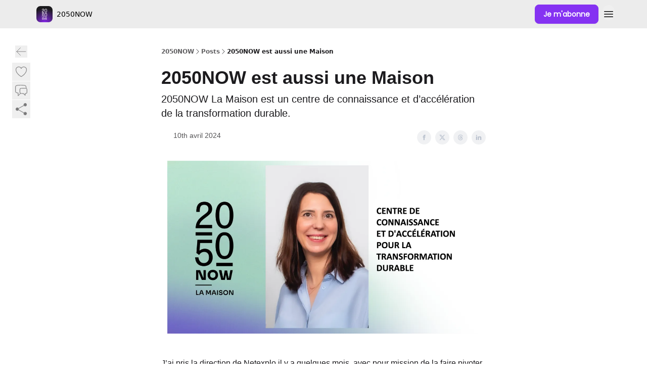

--- FILE ---
content_type: application/javascript; charset=UTF-8
request_url: https://www.2050now.com/assets/components-C5no-WII.js
body_size: 19102
content:

!function(){try{var e="undefined"!=typeof window?window:"undefined"!=typeof global?global:"undefined"!=typeof globalThis?globalThis:"undefined"!=typeof self?self:{},n=(new e.Error).stack;n&&(e._sentryDebugIds=e._sentryDebugIds||{},e._sentryDebugIds[n]="04661758-d5d6-5954-9048-f058f1bf0625")}catch(e){}}();
import{f as Pt,g as Ct,r as s,l as Dt,D as Se,h as te,R as kt,$ as Xe,i as At,j as We,k as I,I as Nt,a as $,u as Ge,N as J,m as Ft,s as j,n as Re,o as re,p as Ze,c as It,q as pe,t as Ne,v as jt,w as $t,A as Ut,x as Mt,y as Qe,z as Ht,B as qe,E as Q,C as zt,F as et,G as Bt,H as Jt,J as Yt,K as Vt,L as Kt}from"./index-BBzaG9bH.js";function Xt(e,r){for(var t=0;t<r.length;t++){const n=r[t];if(typeof n!="string"&&!Array.isArray(n)){for(const a in n)if(a!=="default"&&!(a in e)){const l=Object.getOwnPropertyDescriptor(n,a);l&&Object.defineProperty(e,a,l.get?l:{enumerable:!0,get:()=>n[a]})}}}return Object.freeze(Object.defineProperty(e,Symbol.toStringTag,{value:"Module"}))}var ce={exports:{}},C={};/**
 * @license React
 * react-dom.production.js
 *
 * Copyright (c) Meta Platforms, Inc. and affiliates.
 *
 * This source code is licensed under the MIT license found in the
 * LICENSE file in the root directory of this source tree.
 */var Fe;function Wt(){if(Fe)return C;Fe=1;var e=Pt();function r(o){var i="https://react.dev/errors/"+o;if(1<arguments.length){i+="?args[]="+encodeURIComponent(arguments[1]);for(var f=2;f<arguments.length;f++)i+="&args[]="+encodeURIComponent(arguments[f])}return"Minified React error #"+o+"; visit "+i+" for the full message or use the non-minified dev environment for full errors and additional helpful warnings."}function t(){}var n={d:{f:t,r:function(){throw Error(r(522))},D:t,C:t,L:t,m:t,X:t,S:t,M:t},p:0,findDOMNode:null},a=Symbol.for("react.portal");function l(o,i,f){var d=3<arguments.length&&arguments[3]!==void 0?arguments[3]:null;return{$$typeof:a,key:d==null?null:""+d,children:o,containerInfo:i,implementation:f}}var c=e.__CLIENT_INTERNALS_DO_NOT_USE_OR_WARN_USERS_THEY_CANNOT_UPGRADE;function u(o,i){if(o==="font")return"";if(typeof i=="string")return i==="use-credentials"?i:""}return C.__DOM_INTERNALS_DO_NOT_USE_OR_WARN_USERS_THEY_CANNOT_UPGRADE=n,C.createPortal=function(o,i){var f=2<arguments.length&&arguments[2]!==void 0?arguments[2]:null;if(!i||i.nodeType!==1&&i.nodeType!==9&&i.nodeType!==11)throw Error(r(299));return l(o,i,null,f)},C.flushSync=function(o){var i=c.T,f=n.p;try{if(c.T=null,n.p=2,o)return o()}finally{c.T=i,n.p=f,n.d.f()}},C.preconnect=function(o,i){typeof o=="string"&&(i?(i=i.crossOrigin,i=typeof i=="string"?i==="use-credentials"?i:"":void 0):i=null,n.d.C(o,i))},C.prefetchDNS=function(o){typeof o=="string"&&n.d.D(o)},C.preinit=function(o,i){if(typeof o=="string"&&i&&typeof i.as=="string"){var f=i.as,d=u(f,i.crossOrigin),h=typeof i.integrity=="string"?i.integrity:void 0,y=typeof i.fetchPriority=="string"?i.fetchPriority:void 0;f==="style"?n.d.S(o,typeof i.precedence=="string"?i.precedence:void 0,{crossOrigin:d,integrity:h,fetchPriority:y}):f==="script"&&n.d.X(o,{crossOrigin:d,integrity:h,fetchPriority:y,nonce:typeof i.nonce=="string"?i.nonce:void 0})}},C.preinitModule=function(o,i){if(typeof o=="string")if(typeof i=="object"&&i!==null){if(i.as==null||i.as==="script"){var f=u(i.as,i.crossOrigin);n.d.M(o,{crossOrigin:f,integrity:typeof i.integrity=="string"?i.integrity:void 0,nonce:typeof i.nonce=="string"?i.nonce:void 0})}}else i==null&&n.d.M(o)},C.preload=function(o,i){if(typeof o=="string"&&typeof i=="object"&&i!==null&&typeof i.as=="string"){var f=i.as,d=u(f,i.crossOrigin);n.d.L(o,f,{crossOrigin:d,integrity:typeof i.integrity=="string"?i.integrity:void 0,nonce:typeof i.nonce=="string"?i.nonce:void 0,type:typeof i.type=="string"?i.type:void 0,fetchPriority:typeof i.fetchPriority=="string"?i.fetchPriority:void 0,referrerPolicy:typeof i.referrerPolicy=="string"?i.referrerPolicy:void 0,imageSrcSet:typeof i.imageSrcSet=="string"?i.imageSrcSet:void 0,imageSizes:typeof i.imageSizes=="string"?i.imageSizes:void 0,media:typeof i.media=="string"?i.media:void 0})}},C.preloadModule=function(o,i){if(typeof o=="string")if(i){var f=u(i.as,i.crossOrigin);n.d.m(o,{as:typeof i.as=="string"&&i.as!=="script"?i.as:void 0,crossOrigin:f,integrity:typeof i.integrity=="string"?i.integrity:void 0})}else n.d.m(o)},C.requestFormReset=function(o){n.d.r(o)},C.unstable_batchedUpdates=function(o,i){return o(i)},C.useFormState=function(o,i,f){return c.H.useFormState(o,i,f)},C.useFormStatus=function(){return c.H.useHostTransitionStatus()},C.version="19.2.0",C}var Ie;function Gt(){if(Ie)return ce.exports;Ie=1;function e(){if(!(typeof __REACT_DEVTOOLS_GLOBAL_HOOK__>"u"||typeof __REACT_DEVTOOLS_GLOBAL_HOOK__.checkDCE!="function"))try{__REACT_DEVTOOLS_GLOBAL_HOOK__.checkDCE(e)}catch(r){console.error(r)}}return e(),ce.exports=Wt(),ce.exports}var tt=Gt();const Zt=Ct(tt),Qt=Xt({__proto__:null,default:Zt},[tt]);/**
 * React Router DOM v6.30.3
 *
 * Copyright (c) Remix Software Inc.
 *
 * This source code is licensed under the MIT license found in the
 * LICENSE.md file in the root directory of this source tree.
 *
 * @license MIT
 */function A(){return A=Object.assign?Object.assign.bind():function(e){for(var r=1;r<arguments.length;r++){var t=arguments[r];for(var n in t)Object.prototype.hasOwnProperty.call(t,n)&&(e[n]=t[n])}return e},A.apply(this,arguments)}function xe(e,r){if(e==null)return{};var t={},n=Object.keys(e),a,l;for(l=0;l<n.length;l++)a=n[l],!(r.indexOf(a)>=0)&&(t[a]=e[a]);return t}const W="get",de="application/x-www-form-urlencoded";function ne(e){return e!=null&&typeof e.tagName=="string"}function qt(e){return ne(e)&&e.tagName.toLowerCase()==="button"}function er(e){return ne(e)&&e.tagName.toLowerCase()==="form"}function tr(e){return ne(e)&&e.tagName.toLowerCase()==="input"}function rr(e){return!!(e.metaKey||e.altKey||e.ctrlKey||e.shiftKey)}function nr(e,r){return e.button===0&&(!r||r==="_self")&&!rr(e)}function ve(e){return e===void 0&&(e=""),new URLSearchParams(typeof e=="string"||Array.isArray(e)||e instanceof URLSearchParams?e:Object.keys(e).reduce((r,t)=>{let n=e[t];return r.concat(Array.isArray(n)?n.map(a=>[t,a]):[[t,n]])},[]))}function ar(e,r){let t=ve(e);return r&&r.forEach((n,a)=>{t.has(a)||r.getAll(a).forEach(l=>{t.append(a,l)})}),t}let Y=null;function ir(){if(Y===null)try{new FormData(document.createElement("form"),0),Y=!1}catch{Y=!0}return Y}const or=new Set(["application/x-www-form-urlencoded","multipart/form-data","text/plain"]);function fe(e){return e!=null&&!or.has(e)?null:e}function lr(e,r){let t,n,a,l,c;if(er(e)){let u=e.getAttribute("action");n=u?j(u,r):null,t=e.getAttribute("method")||W,a=fe(e.getAttribute("enctype"))||de,l=new FormData(e)}else if(qt(e)||tr(e)&&(e.type==="submit"||e.type==="image")){let u=e.form;if(u==null)throw new Error('Cannot submit a <button> or <input type="submit"> without a <form>');let o=e.getAttribute("formaction")||u.getAttribute("action");if(n=o?j(o,r):null,t=e.getAttribute("formmethod")||u.getAttribute("method")||W,a=fe(e.getAttribute("formenctype"))||fe(u.getAttribute("enctype"))||de,l=new FormData(u,e),!ir()){let{name:i,type:f,value:d}=e;if(f==="image"){let h=i?i+".":"";l.append(h+"x","0"),l.append(h+"y","0")}else i&&l.append(i,d)}}else{if(ne(e))throw new Error('Cannot submit element that is not <form>, <button>, or <input type="submit|image">');t=W,n=null,a=de,c=e}return l&&a==="text/plain"&&(c=l,l=void 0),{action:n,method:t.toLowerCase(),encType:a,formData:l,body:c}}const sr=["onClick","relative","reloadDocument","replace","state","target","to","preventScrollReset","viewTransition"],ur=["aria-current","caseSensitive","className","end","style","to","viewTransition","children"],cr=["fetcherKey","navigate","reloadDocument","replace","state","method","action","onSubmit","relative","preventScrollReset","viewTransition"],dr="6";try{window.__reactRouterVersion=dr}catch{}const rt=s.createContext({isTransitioning:!1}),nt=s.createContext(new Map),fr="startTransition",je=Xe[fr],hr="flushSync",$e=Qt[hr],mr="useId",Ue=Xe[mr];function yr(e){je?je(e):e()}function H(e){$e?$e(e):e()}let pr=class{constructor(){this.status="pending",this.promise=new Promise((r,t)=>{this.resolve=n=>{this.status==="pending"&&(this.status="resolved",r(n))},this.reject=n=>{this.status==="pending"&&(this.status="rejected",t(n))}})}};function Yn(e){let{fallbackElement:r,router:t,future:n}=e,[a,l]=s.useState(t.state),[c,u]=s.useState(),[o,i]=s.useState({isTransitioning:!1}),[f,d]=s.useState(),[h,y]=s.useState(),[m,v]=s.useState(),S=s.useRef(new Map),{v7_startTransition:R}=n||{},g=s.useCallback(x=>{R?yr(x):x()},[R]),E=s.useCallback((x,L)=>{let{deletedFetchers:T,flushSync:D,viewTransitionOpts:P}=L;x.fetchers.forEach((N,k)=>{N.data!==void 0&&S.current.set(k,N.data)}),T.forEach(N=>S.current.delete(N));let se=t.window==null||t.window.document==null||typeof t.window.document.startViewTransition!="function";if(!P||se){D?H(()=>l(x)):g(()=>l(x));return}if(D){H(()=>{h&&(f&&f.resolve(),h.skipTransition()),i({isTransitioning:!0,flushSync:!0,currentLocation:P.currentLocation,nextLocation:P.nextLocation})});let N=t.window.document.startViewTransition(()=>{H(()=>l(x))});N.finished.finally(()=>{H(()=>{d(void 0),y(void 0),u(void 0),i({isTransitioning:!1})})}),H(()=>y(N));return}h?(f&&f.resolve(),h.skipTransition(),v({state:x,currentLocation:P.currentLocation,nextLocation:P.nextLocation})):(u(x),i({isTransitioning:!0,flushSync:!1,currentLocation:P.currentLocation,nextLocation:P.nextLocation}))},[t.window,h,f,S,g]);s.useLayoutEffect(()=>t.subscribe(E),[t,E]),s.useEffect(()=>{o.isTransitioning&&!o.flushSync&&d(new pr)},[o]),s.useEffect(()=>{if(f&&c&&t.window){let x=c,L=f.promise,T=t.window.document.startViewTransition(async()=>{g(()=>l(x)),await L});T.finished.finally(()=>{d(void 0),y(void 0),u(void 0),i({isTransitioning:!1})}),y(T)}},[g,c,f,t.window]),s.useEffect(()=>{f&&c&&a.location.key===c.location.key&&f.resolve()},[f,h,a.location,c]),s.useEffect(()=>{!o.isTransitioning&&m&&(u(m.state),i({isTransitioning:!0,flushSync:!1,currentLocation:m.currentLocation,nextLocation:m.nextLocation}),v(void 0))},[o.isTransitioning,m]),s.useEffect(()=>{},[]);let p=s.useMemo(()=>({createHref:t.createHref,encodeLocation:t.encodeLocation,go:x=>t.navigate(x),push:(x,L,T)=>t.navigate(x,{state:L,preventScrollReset:T?.preventScrollReset}),replace:(x,L,T)=>t.navigate(x,{replace:!0,state:L,preventScrollReset:T?.preventScrollReset})}),[t]),_=t.basename||"/",w=s.useMemo(()=>({router:t,navigator:p,static:!1,basename:_}),[t,p,_]),b=s.useMemo(()=>({v7_relativeSplatPath:t.future.v7_relativeSplatPath}),[t.future.v7_relativeSplatPath]);return s.useEffect(()=>Dt(n,t.future),[n,t.future]),s.createElement(s.Fragment,null,s.createElement(Se.Provider,{value:w},s.createElement(te.Provider,{value:a},s.createElement(nt.Provider,{value:S.current},s.createElement(rt.Provider,{value:o},s.createElement(kt,{basename:_,location:a.location,navigationType:a.historyAction,navigator:p,future:b},a.initialized||t.future.v7_partialHydration?s.createElement(vr,{routes:t.routes,future:t.future,state:a}):r))))),null)}const vr=s.memo(gr);function gr(e){let{routes:r,future:t,state:n}=e;return At(r,void 0,n,t)}const wr=typeof window<"u"&&typeof window.document<"u"&&typeof window.document.createElement<"u",Er=/^(?:[a-z][a-z0-9+.-]*:|\/\/)/i,at=s.forwardRef(function(r,t){let{onClick:n,relative:a,reloadDocument:l,replace:c,state:u,target:o,to:i,preventScrollReset:f,viewTransition:d}=r,h=xe(r,sr),{basename:y}=s.useContext(J),m,v=!1;if(typeof i=="string"&&Er.test(i)&&(m=i,wr))try{let E=new URL(window.location.href),p=i.startsWith("//")?new URL(E.protocol+i):new URL(i),_=j(p.pathname,y);p.origin===E.origin&&_!=null?i=_+p.search+p.hash:v=!0}catch{}let S=Re(i,{relative:a}),R=Rr(i,{replace:c,state:u,target:o,preventScrollReset:f,relative:a,viewTransition:d});function g(E){n&&n(E),E.defaultPrevented||R(E)}return s.createElement("a",A({},h,{href:m||S,onClick:v||l?n:g,ref:t,target:o}))}),Sr=s.forwardRef(function(r,t){let{"aria-current":n="page",caseSensitive:a=!1,className:l="",end:c=!1,style:u,to:o,viewTransition:i,children:f}=r,d=xe(r,ur),h=re(o,{relative:d.relative}),y=$(),m=s.useContext(te),{navigator:v,basename:S}=s.useContext(J),R=m!=null&&Or(h)&&i===!0,g=v.encodeLocation?v.encodeLocation(h).pathname:h.pathname,E=y.pathname,p=m&&m.navigation&&m.navigation.location?m.navigation.location.pathname:null;a||(E=E.toLowerCase(),p=p?p.toLowerCase():null,g=g.toLowerCase()),p&&S&&(p=j(p,S)||p);const _=g!=="/"&&g.endsWith("/")?g.length-1:g.length;let w=E===g||!c&&E.startsWith(g)&&E.charAt(_)==="/",b=p!=null&&(p===g||!c&&p.startsWith(g)&&p.charAt(g.length)==="/"),x={isActive:w,isPending:b,isTransitioning:R},L=w?n:void 0,T;typeof l=="function"?T=l(x):T=[l,w?"active":null,b?"pending":null,R?"transitioning":null].filter(Boolean).join(" ");let D=typeof u=="function"?u(x):u;return s.createElement(at,A({},d,{"aria-current":L,className:T,ref:t,style:D,to:o,viewTransition:i}),typeof f=="function"?f(x):f)}),it=s.forwardRef((e,r)=>{let{fetcherKey:t,navigate:n,reloadDocument:a,replace:l,state:c,method:u=W,action:o,onSubmit:i,relative:f,preventScrollReset:d,viewTransition:h}=e,y=xe(e,cr),m=st(),v=br(o,{relative:f}),S=u.toLowerCase()==="get"?"get":"post",R=g=>{if(i&&i(g),g.defaultPrevented)return;g.preventDefault();let E=g.nativeEvent.submitter,p=E?.getAttribute("formmethod")||u;m(E||g.currentTarget,{fetcherKey:t,method:p,navigate:n,replace:l,state:c,relative:f,preventScrollReset:d,viewTransition:h})};return s.createElement("form",A({ref:r,method:S,action:v,onSubmit:a?i:R},y))});var U;(function(e){e.UseScrollRestoration="useScrollRestoration",e.UseSubmit="useSubmit",e.UseSubmitFetcher="useSubmitFetcher",e.UseFetcher="useFetcher",e.useViewTransitionState="useViewTransitionState"})(U||(U={}));var q;(function(e){e.UseFetcher="useFetcher",e.UseFetchers="useFetchers",e.UseScrollRestoration="useScrollRestoration"})(q||(q={}));function ae(e){let r=s.useContext(Se);return r||I(!1),r}function ot(e){let r=s.useContext(te);return r||I(!1),r}function Rr(e,r){let{target:t,replace:n,state:a,preventScrollReset:l,relative:c,viewTransition:u}=r===void 0?{}:r,o=Ge(),i=$(),f=re(e,{relative:c});return s.useCallback(d=>{if(nr(d,t)){d.preventDefault();let h=n!==void 0?n:pe(i)===pe(f);o(e,{replace:h,state:a,preventScrollReset:l,relative:c,viewTransition:u})}},[i,o,f,n,a,t,e,l,c,u])}function Vn(e){let r=s.useRef(ve(e)),t=s.useRef(!1),n=$(),a=s.useMemo(()=>ar(n.search,t.current?null:r.current),[n.search]),l=Ge(),c=s.useCallback((u,o)=>{const i=ve(typeof u=="function"?u(a):u);t.current=!0,l("?"+i,o)},[l,a]);return[a,c]}function xr(){if(typeof document>"u")throw new Error("You are calling submit during the server render. Try calling submit within a `useEffect` or callback instead.")}let _r=0,lt=()=>"__"+String(++_r)+"__";function st(){let{router:e}=ae(U.UseSubmit),{basename:r}=s.useContext(J),t=Ft();return s.useCallback(function(n,a){a===void 0&&(a={}),xr();let{action:l,method:c,encType:u,formData:o,body:i}=lr(n,r);if(a.navigate===!1){let f=a.fetcherKey||lt();e.fetch(f,t,a.action||l,{preventScrollReset:a.preventScrollReset,formData:o,body:i,formMethod:a.method||c,formEncType:a.encType||u,flushSync:a.flushSync})}else e.navigate(a.action||l,{preventScrollReset:a.preventScrollReset,formData:o,body:i,formMethod:a.method||c,formEncType:a.encType||u,replace:a.replace,state:a.state,fromRouteId:t,flushSync:a.flushSync,viewTransition:a.viewTransition})},[e,r,t])}function br(e,r){let{relative:t}=r===void 0?{}:r,{basename:n}=s.useContext(J),a=s.useContext(We);a||I(!1);let[l]=a.matches.slice(-1),c=A({},re(e||".",{relative:t})),u=$();if(e==null){c.search=u.search;let o=new URLSearchParams(c.search),i=o.getAll("index");if(i.some(d=>d==="")){o.delete("index"),i.filter(h=>h).forEach(h=>o.append("index",h));let d=o.toString();c.search=d?"?"+d:""}}return(!e||e===".")&&l.route.index&&(c.search=c.search?c.search.replace(/^\?/,"?index&"):"?index"),n!=="/"&&(c.pathname=c.pathname==="/"?n:jt([n,c.pathname])),pe(c)}function Lr(e){var r;let{key:t}=e===void 0?{}:e,{router:n}=ae(U.UseFetcher),a=ot(q.UseFetcher),l=s.useContext(nt),c=s.useContext(We),u=(r=c.matches[c.matches.length-1])==null?void 0:r.route.id;l||I(!1),c||I(!1),u==null&&I(!1);let o=Ue?Ue():"",[i,f]=s.useState(t||o);t&&t!==i?f(t):i||f(lt()),s.useEffect(()=>(n.getFetcher(i),()=>{n.deleteFetcher(i)}),[n,i]);let d=s.useCallback((g,E)=>{u||I(!1),n.fetch(i,u,g,E)},[i,u,n]),h=st(),y=s.useCallback((g,E)=>{h(g,A({},E,{navigate:!1,fetcherKey:i}))},[i,h]),m=s.useMemo(()=>s.forwardRef((E,p)=>s.createElement(it,A({},E,{navigate:!1,fetcherKey:i,ref:p}))),[i]),v=a.fetchers.get(i)||Nt,S=l.get(i);return s.useMemo(()=>A({Form:m,submit:y,load:d},v,{data:S}),[m,y,d,v,S])}const Me="react-router-scroll-positions";let V={};function Kn(e){let{getKey:r,storageKey:t}=e===void 0?{}:e,{router:n}=ae(U.UseScrollRestoration),{restoreScrollPosition:a,preventScrollReset:l}=ot(q.UseScrollRestoration),{basename:c}=s.useContext(J),u=$(),o=Ze(),i=It();s.useEffect(()=>(window.history.scrollRestoration="manual",()=>{window.history.scrollRestoration="auto"}),[]),Tr(s.useCallback(()=>{if(i.state==="idle"){let f=(r?r(u,o):null)||u.key;V[f]=window.scrollY}try{sessionStorage.setItem(t||Me,JSON.stringify(V))}catch{}window.history.scrollRestoration="auto"},[t,r,i.state,u,o])),typeof document<"u"&&(s.useLayoutEffect(()=>{try{let f=sessionStorage.getItem(t||Me);f&&(V=JSON.parse(f))}catch{}},[t]),s.useLayoutEffect(()=>{let f=r&&c!=="/"?(h,y)=>r(A({},h,{pathname:j(h.pathname,c)||h.pathname}),y):r,d=n?.enableScrollRestoration(V,()=>window.scrollY,f);return()=>d&&d()},[n,c,r]),s.useLayoutEffect(()=>{if(a!==!1){if(typeof a=="number"){window.scrollTo(0,a);return}if(u.hash){let f=document.getElementById(decodeURIComponent(u.hash.slice(1)));if(f){f.scrollIntoView();return}}l!==!0&&window.scrollTo(0,0)}},[u,a,l]))}function Tr(e,r){let{capture:t}={};s.useEffect(()=>{let n=t!=null?{capture:t}:void 0;return window.addEventListener("pagehide",e,n),()=>{window.removeEventListener("pagehide",e,n)}},[e,t])}function Or(e,r){r===void 0&&(r={});let t=s.useContext(rt);t==null&&I(!1);let{basename:n}=ae(U.useViewTransitionState),a=re(e,{relative:r.relative});if(!t.isTransitioning)return!1;let l=j(t.currentLocation.pathname,n)||t.currentLocation.pathname,c=j(t.nextLocation.pathname,n)||t.nextLocation.pathname;return Ne(a.pathname,c)!=null||Ne(a.pathname,l)!=null}var Pr=-1,Cr=-2,Dr=-3,kr=-4,Ar=-5,Nr=-6,Fr=-7,Ir="B",jr="D",ut="E",$r="M",Ur="N",ct="P",Mr="R",Hr="S",zr="Y",Br="U",Jr="Z",dt=class{promise;resolve;reject;constructor(){this.promise=new Promise((e,r)=>{this.resolve=e,this.reject=r})}};function Yr(){const e=new TextDecoder;let r="";return new TransformStream({transform(t,n){const a=e.decode(t,{stream:!0}),l=(r+a).split(`
`);r=l.pop()||"";for(const c of l)n.enqueue(c)},flush(t){r&&t.enqueue(r)}})}Object.getOwnPropertyNames(Object.prototype).sort().join("\0");var he=typeof window<"u"?window:typeof globalThis<"u"?globalThis:void 0;function ge(e){const{hydrated:r,values:t}=this;if(typeof e=="number")return He.call(this,e);if(!Array.isArray(e)||!e.length)throw new SyntaxError;const n=t.length;for(const a of e)t.push(a);return r.length=t.length,He.call(this,n)}function He(e){const{hydrated:r,values:t,deferred:n,plugins:a}=this;let l;const c=[[e,o=>{l=o}]];let u=[];for(;c.length>0;){const[o,i]=c.pop();switch(o){case Fr:i(void 0);continue;case Ar:i(null);continue;case Cr:i(NaN);continue;case Nr:i(1/0);continue;case Dr:i(-1/0);continue;case kr:i(-0);continue}if(r[o]){i(r[o]);continue}const f=t[o];if(!f||typeof f!="object"){r[o]=f,i(f);continue}if(Array.isArray(f))if(typeof f[0]=="string"){const[d,h,y]=f;switch(d){case jr:i(r[o]=new Date(h));continue;case Br:i(r[o]=new URL(h));continue;case Ir:i(r[o]=BigInt(h));continue;case Mr:i(r[o]=new RegExp(h,y));continue;case zr:i(r[o]=Symbol.for(h));continue;case Hr:const m=new Set;r[o]=m;for(let p=1;p<f.length;p++)c.push([f[p],_=>{m.add(_)}]);i(m);continue;case $r:const v=new Map;r[o]=v;for(let p=1;p<f.length;p+=2){const _=[];c.push([f[p+1],w=>{_[1]=w}]),c.push([f[p],w=>{_[0]=w}]),u.push(()=>{v.set(_[0],_[1])})}i(v);continue;case Ur:const S=Object.create(null);r[o]=S;for(const p of Object.keys(h).reverse()){const _=[];c.push([h[p],w=>{_[1]=w}]),c.push([Number(p.slice(1)),w=>{_[0]=w}]),u.push(()=>{S[_[0]]=_[1]})}i(S);continue;case ct:if(r[h])i(r[o]=r[h]);else{const p=new dt;n[h]=p,i(r[o]=p.promise)}continue;case ut:const[,R,g]=f;let E=g&&he&&he[g]?new he[g](R):new Error(R);r[o]=E,i(E);continue;case Jr:i(r[o]=r[h]);continue;default:if(Array.isArray(a)){const p=[],_=f.slice(1);for(let w=0;w<_.length;w++){const b=_[w];c.push([b,x=>{p[w]=x}])}u.push(()=>{for(const w of a){const b=w(f[0],...p);if(b){i(r[o]=b.value);return}}throw new SyntaxError});continue}throw new SyntaxError}}else{const d=[];r[o]=d;for(let h=0;h<f.length;h++){const y=f[h];y!==Pr&&c.push([y,m=>{d[h]=m}])}i(d);continue}else{const d={};r[o]=d;for(const h of Object.keys(f).reverse()){const y=[];c.push([f[h],m=>{y[1]=m}]),c.push([Number(h.slice(1)),m=>{y[0]=m}]),u.push(()=>{d[y[0]]=y[1]})}i(d);continue}}for(;u.length>0;)u.pop()();return l}async function Vr(e,r){const{plugins:t}=r??{},n=new dt,a=e.pipeThrough(Yr()).getReader(),l={values:[],hydrated:[],deferred:{},plugins:t},c=await Kr.call(l,a);let u=n.promise;return c.done?n.resolve():u=Xr.call(l,a).then(n.resolve).catch(o=>{for(const i of Object.values(l.deferred))i.reject(o);n.reject(o)}),{done:u.then(()=>a.closed),value:c.value}}async function Kr(e){const r=await e.read();if(!r.value)throw new SyntaxError;let t;try{t=JSON.parse(r.value)}catch{throw new SyntaxError}return{done:r.done,value:ge.call(this,t)}}async function Xr(e){let r=await e.read();for(;!r.done;){if(!r.value)continue;const t=r.value;switch(t[0]){case ct:{const n=t.indexOf(":"),a=Number(t.slice(1,n)),l=this.deferred[a];if(!l)throw new Error(`Deferred ID ${a} not found in stream`);const c=t.slice(n+1);let u;try{u=JSON.parse(c)}catch{throw new SyntaxError}const o=ge.call(this,u);l.resolve(o);break}case ut:{const n=t.indexOf(":"),a=Number(t.slice(1,n)),l=this.deferred[a];if(!l)throw new Error(`Deferred ID ${a} not found in stream`);const c=t.slice(n+1);let u;try{u=JSON.parse(c)}catch{throw new SyntaxError}const o=ge.call(this,u);l.reject(o);break}default:throw new SyntaxError}r=await e.read()}}/**
 * @remix-run/server-runtime v2.17.4
 *
 * Copyright (c) Remix Software Inc.
 *
 * This source code is licensed under the MIT license found in the
 * LICENSE.md file in the root directory of this source tree.
 *
 * @license MIT
 */const ft=Symbol("SingleFetchRedirect");/**
 * @remix-run/react v2.17.4
 *
 * Copyright (c) Remix Software Inc.
 *
 * This source code is licensed under the MIT license found in the
 * LICENSE.md file in the root directory of this source tree.
 *
 * @license MIT
 */function O(){return O=Object.assign?Object.assign.bind():function(e){for(var r=1;r<arguments.length;r++){var t=arguments[r];for(var n in t)Object.prototype.hasOwnProperty.call(t,n)&&(e[n]=t[n])}return e},O.apply(this,arguments)}/**
 * @remix-run/react v2.17.4
 *
 * Copyright (c) Remix Software Inc.
 *
 * This source code is licensed under the MIT license found in the
 * LICENSE.md file in the root directory of this source tree.
 *
 * @license MIT
 */function F(e,r){if(e===!1||e===null||typeof e>"u")throw new Error(r)}/**
 * @remix-run/react v2.17.4
 *
 * Copyright (c) Remix Software Inc.
 *
 * This source code is licensed under the MIT license found in the
 * LICENSE.md file in the root directory of this source tree.
 *
 * @license MIT
 */async function ht(e,r){if(e.id in r)return r[e.id];try{let t=await import(e.module);return r[e.id]=t,t}catch(t){return console.error(`Error loading route module \`${e.module}\`, reloading page...`),console.error(t),window.__remixContext.isSpaMode,window.location.reload(),new Promise(()=>{})}}/**
 * @remix-run/react v2.17.4
 *
 * Copyright (c) Remix Software Inc.
 *
 * This source code is licensed under the MIT license found in the
 * LICENSE.md file in the root directory of this source tree.
 *
 * @license MIT
 */function Wr(e,r,t){let n=e.map(l=>{var c;let u=r[l.route.id],o=t.routes[l.route.id];return[o.css?o.css.map(i=>({rel:"stylesheet",href:i})):[],(u==null||(c=u.links)===null||c===void 0?void 0:c.call(u))||[]]}).flat(2),a=tn(e,t);return yt(n,a)}async function mt(e,r){var t,n;if(!e.css&&!r.links||!nn())return;let a=[((t=e.css)===null||t===void 0?void 0:t.map(u=>({rel:"stylesheet",href:u})))??[],((n=r.links)===null||n===void 0?void 0:n.call(r))??[]].flat(1);if(a.length===0)return;let l=[];for(let u of a)!_e(u)&&u.rel==="stylesheet"&&l.push({...u,rel:"preload",as:"style"});let c=l.filter(u=>(!u.media||window.matchMedia(u.media).matches)&&!document.querySelector(`link[rel="stylesheet"][href="${u.href}"]`));await Promise.all(c.map(Gr))}async function Gr(e){return new Promise(r=>{let t=document.createElement("link");Object.assign(t,e);function n(){document.head.contains(t)&&document.head.removeChild(t)}t.onload=()=>{n(),r()},t.onerror=()=>{n(),r()},document.head.appendChild(t)})}function _e(e){return e!=null&&typeof e.page=="string"}function Zr(e){return e==null?!1:e.href==null?e.rel==="preload"&&typeof e.imageSrcSet=="string"&&typeof e.imageSizes=="string":typeof e.rel=="string"&&typeof e.href=="string"}async function Qr(e,r,t){let n=await Promise.all(e.map(async a=>{let l=await ht(r.routes[a.route.id],t);return l.links?l.links():[]}));return yt(n.flat(1).filter(Zr).filter(a=>a.rel==="stylesheet"||a.rel==="preload").map(a=>a.rel==="stylesheet"?{...a,rel:"prefetch",as:"style"}:{...a,rel:"prefetch"}))}function ze(e,r,t,n,a,l,c){let u=pt(e),o=(d,h)=>t[h]?d.route.id!==t[h].route.id:!0,i=(d,h)=>{var y;return t[h].pathname!==d.pathname||((y=t[h].route.path)===null||y===void 0?void 0:y.endsWith("*"))&&t[h].params["*"]!==d.params["*"]};return c==="data"&&(l.v3_singleFetch||a.search!==u.search)?r.filter((d,h)=>{if(!n.routes[d.route.id].hasLoader)return!1;if(o(d,h)||i(d,h))return!0;let m=l.v3_singleFetch||a.search!==u.search;if(d.route.shouldRevalidate){var v;let S=d.route.shouldRevalidate({currentUrl:new URL(a.pathname+a.search+a.hash,window.origin),currentParams:((v=t[0])===null||v===void 0?void 0:v.params)||{},nextUrl:new URL(e,window.origin),nextParams:d.params,defaultShouldRevalidate:m});if(typeof S=="boolean")return S}return m}):r.filter((d,h)=>{let y=n.routes[d.route.id];return(c==="assets"||y.hasLoader)&&(o(d,h)||i(d,h))})}function qr(e,r,t){let n=pt(e);return be(r.filter(a=>t.routes[a.route.id].hasLoader&&!t.routes[a.route.id].hasClientLoader).map(a=>{let{pathname:l,search:c}=n,u=new URLSearchParams(c);return u.set("_data",a.route.id),`${l}?${u}`}))}function en(e,r){return be(e.map(t=>{let n=r.routes[t.route.id],a=[n.module];return n.imports&&(a=a.concat(n.imports)),a}).flat(1))}function tn(e,r){return be(e.map(t=>{let n=r.routes[t.route.id],a=[n.module];return n.imports&&(a=a.concat(n.imports)),a}).flat(1))}function be(e){return[...new Set(e)]}function rn(e){let r={},t=Object.keys(e).sort();for(let n of t)r[n]=e[n];return r}function yt(e,r){let t=new Set,n=new Set(r);return e.reduce((a,l)=>{if(r&&!_e(l)&&l.as==="script"&&l.href&&n.has(l.href))return a;let u=JSON.stringify(rn(l));return t.has(u)||(t.add(u),a.push({key:u,link:l})),a},[])}function pt(e){let r=$t(e);return r.search===void 0&&(r.search=""),r}let K;function nn(){if(K!==void 0)return K;let e=document.createElement("link");return K=e.relList.supports("preload"),e=null,K}/**
 * @remix-run/react v2.17.4
 *
 * Copyright (c) Remix Software Inc.
 *
 * This source code is licensed under the MIT license found in the
 * LICENSE.md file in the root directory of this source tree.
 *
 * @license MIT
 */const an={"&":"\\u0026",">":"\\u003e","<":"\\u003c","\u2028":"\\u2028","\u2029":"\\u2029"},on=/[&><\u2028\u2029]/g;function B(e){return e.replace(on,r=>an[r])}function Be(e){return{__html:e}}/**
 * @remix-run/react v2.17.4
 *
 * Copyright (c) Remix Software Inc.
 *
 * This source code is licensed under the MIT license found in the
 * LICENSE.md file in the root directory of this source tree.
 *
 * @license MIT
 */function ln(e){return e.headers.get("X-Remix-Catch")!=null}function sn(e){return e.headers.get("X-Remix-Error")!=null}function un(e){return Le(e)&&e.status>=400&&e.headers.get("X-Remix-Error")==null&&e.headers.get("X-Remix-Catch")==null&&e.headers.get("X-Remix-Response")==null}function cn(e){return e.headers.get("X-Remix-Redirect")!=null}function dn(e){var r;return!!((r=e.headers.get("Content-Type"))!==null&&r!==void 0&&r.match(/text\/remix-deferred/))}function Le(e){return e!=null&&typeof e.status=="number"&&typeof e.statusText=="string"&&typeof e.headers=="object"&&typeof e.body<"u"}function fn(e){let r=e;return r&&typeof r=="object"&&typeof r.data=="object"&&typeof r.subscribe=="function"&&typeof r.cancel=="function"&&typeof r.resolveData=="function"}async function vt(e,r,t=0){let n=new URL(e.url);n.searchParams.set("_data",r),t>0&&await new Promise(u=>setTimeout(u,5**t*10));let a=await ie(e),l=window.__remixRevalidation,c=await fetch(n.href,a).catch(u=>{if(typeof l=="number"&&l===window.__remixRevalidation&&u?.name==="TypeError"&&t<3)return vt(e,r,t+1);throw u});if(sn(c)){let u=await c.json(),o=new Error(u.message);return o.stack=u.stack,o}if(un(c)){let u=await c.text(),o=new Error(u);return o.stack=void 0,o}return c}async function ie(e){let r={signal:e.signal};if(e.method!=="GET"){r.method=e.method;let t=e.headers.get("Content-Type");t&&/\bapplication\/json\b/.test(t)?(r.headers={"Content-Type":t},r.body=JSON.stringify(await e.json())):t&&/\btext\/plain\b/.test(t)?(r.headers={"Content-Type":t},r.body=await e.text()):t&&/\bapplication\/x-www-form-urlencoded\b/.test(t)?r.body=new URLSearchParams(await e.text()):r.body=await e.formData()}return r}const hn="__deferred_promise:";async function mn(e){if(!e)throw new Error("parseDeferredReadableStream requires stream argument");let r,t={};try{let n=yn(e),l=(await n.next()).value;if(!l)throw new Error("no critical data");let c=JSON.parse(l);if(typeof c=="object"&&c!==null)for(let[u,o]of Object.entries(c))typeof o!="string"||!o.startsWith(hn)||(r=r||{},r[u]=new Promise((i,f)=>{t[u]={resolve:d=>{i(d),delete t[u]},reject:d=>{f(d),delete t[u]}}}));return(async()=>{try{for await(let u of n){let[o,...i]=u.split(":"),f=i.join(":"),d=JSON.parse(f);if(o==="data")for(let[h,y]of Object.entries(d))t[h]&&t[h].resolve(y);else if(o==="error")for(let[h,y]of Object.entries(d)){let m=new Error(y.message);m.stack=y.stack,t[h]&&t[h].reject(m)}}for(let[u,o]of Object.entries(t))o.reject(new Ut(`Deferred ${u} will never be resolved`))}catch(u){for(let o of Object.values(t))o.reject(u)}})(),new Mt({...c,...r})}catch(n){for(let a of Object.values(t))a.reject(n);throw n}}async function*yn(e){let r=e.getReader(),t=[],n=[],a=!1,l=new TextEncoder,c=new TextDecoder,u=async()=>{if(n.length>0)return n.shift();for(;!a&&n.length===0;){let i=await r.read();if(i.done){a=!0;break}t.push(i.value);try{let d=c.decode(Je(...t)).split(`

`);if(d.length>=2&&(n.push(...d.slice(0,-1)),t=[l.encode(d.slice(-1).join(`

`))]),n.length>0)break}catch{continue}}return n.length>0||t.length>0&&(n=c.decode(Je(...t)).split(`

`).filter(f=>f),t=[]),n.shift()},o=await u();for(;o;)yield o,o=await u()}function Je(...e){let r=new Uint8Array(e.reduce((n,a)=>n+a.length,0)),t=0;for(let n of e)r.set(n,t),t+=n.length;return r}/**
 * @remix-run/react v2.17.4
 *
 * Copyright (c) Remix Software Inc.
 *
 * This source code is licensed under the MIT license found in the
 * LICENSE.md file in the root directory of this source tree.
 *
 * @license MIT
 */function Xn(e,r,t){return async({request:n,matches:a,fetcherKey:l})=>n.method!=="GET"?pn(n,a):l?gn(n,a):vn(e,r,t(),n,a)}async function pn(e,r){let t=r.find(l=>l.shouldLoad);F(t,"No action match found");let n,a=await t.resolve(async l=>await l(async()=>{let u=oe(e.url),o=await ie(e),{data:i,status:f}=await Te(u,o);return n=f,we(i,t.route.id)}));return Le(a.result)||Qe(a.result)?{[t.route.id]:a}:{[t.route.id]:{type:a.type,result:Ht(a.result,n)}}}async function vn(e,r,t,n,a){let l=new Set,c=!1,u=a.map(()=>Ye()),o=Promise.all(u.map(m=>m.promise)),i=Ye(),f=wt(oe(n.url)),d=await ie(n),h={},y=Promise.all(a.map(async(m,v)=>m.resolve(async S=>{if(u[v].resolve(),!m.shouldLoad){var R;if(!t.state.initialized)return;if(m.route.id in t.state.loaderData&&e.routes[m.route.id]&&(R=r[m.route.id])!==null&&R!==void 0&&R.shouldRevalidate){e.routes[m.route.id].hasLoader&&(c=!0);return}}if(e.routes[m.route.id].hasClientLoader){e.routes[m.route.id].hasLoader&&(c=!0);try{let g=await gt(S,f,d,m.route.id);h[m.route.id]={type:"data",result:g}}catch(g){h[m.route.id]={type:"error",result:g}}return}e.routes[m.route.id].hasLoader&&l.add(m.route.id);try{let g=await S(async()=>{let E=await i.promise;return Et(E,m.route.id)});h[m.route.id]={type:"data",result:g}}catch(g){h[m.route.id]={type:"error",result:g}}})));if(await o,(!t.state.initialized||l.size===0)&&!window.__remixHdrActive)i.resolve({});else try{c&&l.size>0&&f.searchParams.set("_routes",a.filter(v=>l.has(v.route.id)).map(v=>v.route.id).join(","));let m=await Te(f,d);i.resolve(m.data)}catch(m){i.reject(m)}return await y,h}async function gn(e,r){let t=r.find(a=>a.shouldLoad);F(t,"No fetcher match found");let n=await t.resolve(async a=>{let l=wt(oe(e.url)),c=await ie(e);return gt(a,l,c,t.route.id)});return{[t.route.id]:n}}function gt(e,r,t,n){return e(async()=>{let a=new URL(r);a.searchParams.set("_routes",n);let{data:l}=await Te(a,t);return Et(l,n)})}function wt(e){let r=e.searchParams.getAll("index");e.searchParams.delete("index");let t=[];for(let n of r)n&&t.push(n);for(let n of t)e.searchParams.append("index",n);return e}function oe(e){let r=typeof e=="string"?new URL(e,typeof window>"u"?"server://singlefetch/":window.location.origin):e;return r.pathname==="/"?r.pathname="_root.data":r.pathname=`${r.pathname.replace(/\/$/,"")}.data`,r}async function Te(e,r){let t=await fetch(e,r);if(new Set([100,101,204,205]).has(t.status))return!r.method||r.method==="GET"?{status:t.status,data:{}}:{status:t.status,data:{data:null}};F(t.body,"No response body to decode");try{let a=await wn(t.body,window);return{status:t.status,data:a.value}}catch(a){throw console.error(a),new Error(`Unable to decode turbo-stream response from URL: ${e.toString()}`)}}function wn(e,r){return Vr(e,{plugins:[(t,...n)=>{if(t==="SanitizedError"){let[a,l,c]=n,u=Error;a&&a in r&&typeof r[a]=="function"&&(u=r[a]);let o=new u(l);return o.stack=c,{value:o}}if(t==="ErrorResponse"){let[a,l,c]=n;return{value:new Q(l,c,a)}}if(t==="SingleFetchRedirect")return{value:{[ft]:n[0]}}},(t,n)=>{if(t==="SingleFetchFallback")return{value:void 0};if(t==="SingleFetchClassInstance")return{value:n}}]})}function Et(e,r){let t=e[ft];return t?we(t,r):e[r]!==void 0?we(e[r],r):null}function we(e,r){if("error"in e)throw e.error;if("redirect"in e){let t={};throw e.revalidate&&(t["X-Remix-Revalidate"]="yes"),e.reload&&(t["X-Remix-Reload-Document"]="yes"),e.replace&&(t["X-Remix-Replace"]="yes"),qe(e.redirect,{status:e.status,headers:t})}else{if("data"in e)return e.data;throw new Error(`No response found for routeId "${r}"`)}}function Ye(){let e,r,t=new Promise((n,a)=>{e=async l=>{n(l);try{await t}catch{}},r=async l=>{a(l);try{await t}catch{}}});return{promise:t,resolve:e,reject:r}}/**
 * @remix-run/react v2.17.4
 *
 * Copyright (c) Remix Software Inc.
 *
 * This source code is licensed under the MIT license found in the
 * LICENSE.md file in the root directory of this source tree.
 *
 * @license MIT
 */class Wn extends s.Component{constructor(r){super(r),this.state={error:r.error||null,location:r.location}}static getDerivedStateFromError(r){return{error:r}}static getDerivedStateFromProps(r,t){return t.location!==r.location?{error:r.error||null,location:r.location}:{error:r.error||t.error,location:t.location}}render(){return this.state.error?s.createElement(St,{error:this.state.error,isOutsideRemixApp:!0}):this.props.children}}function St({error:e,isOutsideRemixApp:r}){console.error(e);let t=s.createElement("script",{dangerouslySetInnerHTML:{__html:`
        console.log(
          "💿 Hey developer 👋. You can provide a way better UX than this when your app throws errors. Check out https://remix.run/guides/errors for more information."
        );
      `}});if(Qe(e))return s.createElement(Ee,{title:"Unhandled Thrown Response!"},s.createElement("h1",{style:{fontSize:"24px"}},e.status," ",e.statusText),t);let n;if(e instanceof Error)n=e;else{let a=e==null?"Unknown Error":typeof e=="object"&&"toString"in e?e.toString():JSON.stringify(e);n=new Error(a)}return s.createElement(Ee,{title:"Application Error!",isOutsideRemixApp:r},s.createElement("h1",{style:{fontSize:"24px"}},"Application Error"),s.createElement("pre",{style:{padding:"2rem",background:"hsla(10, 50%, 50%, 0.1)",color:"red",overflow:"auto"}},n.stack),t)}function Ee({title:e,renderScripts:r,isOutsideRemixApp:t,children:n}){var a;let{routeModules:l}=M();return(a=l.root)!==null&&a!==void 0&&a.Layout&&!t?n:s.createElement("html",{lang:"en"},s.createElement("head",null,s.createElement("meta",{charSet:"utf-8"}),s.createElement("meta",{name:"viewport",content:"width=device-width,initial-scale=1,viewport-fit=cover"}),s.createElement("title",null,e)),s.createElement("body",null,s.createElement("main",{style:{fontFamily:"system-ui, sans-serif",padding:"2rem"}},n,r?s.createElement(Mn,null):null)))}/**
 * @remix-run/react v2.17.4
 *
 * Copyright (c) Remix Software Inc.
 *
 * This source code is licensed under the MIT license found in the
 * LICENSE.md file in the root directory of this source tree.
 *
 * @license MIT
 */function En(){return s.createElement(Ee,{title:"Loading...",renderScripts:!0},s.createElement("script",{dangerouslySetInnerHTML:{__html:`
              console.log(
                "💿 Hey developer 👋. You can provide a way better UX than this " +
                "when your app is loading JS modules and/or running \`clientLoader\` " +
                "functions. Check out https://remix.run/route/hydrate-fallback " +
                "for more information."
              );
            `}}))}/**
 * @remix-run/react v2.17.4
 *
 * Copyright (c) Remix Software Inc.
 *
 * This source code is licensed under the MIT license found in the
 * LICENSE.md file in the root directory of this source tree.
 *
 * @license MIT
 */function Rt(e){let r={};return Object.values(e).forEach(t=>{let n=t.parentId||"";r[n]||(r[n]=[]),r[n].push(t)}),r}function Sn(e,r,t){let n=xt(r),a=r.HydrateFallback&&(!t||e.id==="root")?r.HydrateFallback:e.id==="root"?En:void 0,l=r.ErrorBoundary?r.ErrorBoundary:e.id==="root"?()=>s.createElement(St,{error:zt()}):void 0;return e.id==="root"&&r.Layout?{...n?{element:s.createElement(r.Layout,null,s.createElement(n,null))}:{Component:n},...l?{errorElement:s.createElement(r.Layout,null,s.createElement(l,null))}:{ErrorBoundary:l},...a?{hydrateFallbackElement:s.createElement(r.Layout,null,s.createElement(a,null))}:{HydrateFallback:a}}:{Component:n,ErrorBoundary:l,HydrateFallback:a}}function Gn(e,r,t,n,a,l){return Oe(r,t,n,a,l,"",Rt(r),e)}function X(e,r,t){if(t){let c=`You cannot call ${e==="action"?"serverAction()":"serverLoader()"} in SPA Mode (routeId: "${r.id}")`;throw console.error(c),new Q(400,"Bad Request",new Error(c),!0)}let a=`You are trying to call ${e==="action"?"serverAction()":"serverLoader()"} on a route that does not have a server ${e} (routeId: "${r.id}")`;if(e==="loader"&&!r.hasLoader||e==="action"&&!r.hasAction)throw console.error(a),new Q(400,"Bad Request",new Error(a),!0)}function me(e,r){let t=e==="clientAction"?"a":"an",n=`Route "${r}" does not have ${t} ${e}, but you are trying to submit to it. To fix this, please add ${t} \`${e}\` function to the route`;throw console.error(n),new Q(405,"Method Not Allowed",new Error(n),!0)}function Oe(e,r,t,n,a,l="",c=Rt(e),u){return(c[l]||[]).map(o=>{let i=r[o.id];async function f(E,p,_){if(typeof _=="function")return await _();let w=await _n(E,o);return p?bn(w):w}function d(E,p,_){return o.hasLoader?f(E,p,_):Promise.resolve(null)}function h(E,p,_){if(!o.hasAction)throw me("action",o.id);return f(E,p,_)}async function y(E){let p=r[o.id],_=p?mt(o,p):Promise.resolve();try{return E()}finally{await _}}let m={id:o.id,index:o.index,path:o.path};if(i){var v,S,R;Object.assign(m,{...m,...Sn(o,i,a),handle:i.handle,shouldRevalidate:Ve(n,i,o.id,u)});let E=t==null||(v=t.loaderData)===null||v===void 0?void 0:v[o.id],p=t==null||(S=t.errors)===null||S===void 0?void 0:S[o.id],_=u==null&&(((R=i.clientLoader)===null||R===void 0?void 0:R.hydrate)===!0||!o.hasLoader);m.loader=async({request:w,params:b},x)=>{try{return await y(async()=>(F(i,"No `routeModule` available for critical-route loader"),i.clientLoader?i.clientLoader({request:w,params:b,async serverLoader(){if(X("loader",o,a),_){if(E!==void 0)return E;if(p!==void 0)throw p;return null}return d(w,!0,x)}}):a?null:d(w,!1,x)))}finally{_=!1}},m.loader.hydrate=Tn(o,i,a),m.action=({request:w,params:b},x)=>y(async()=>{if(F(i,"No `routeModule` available for critical-route action"),!i.clientAction){if(a)throw me("clientAction",o.id);return h(w,!1,x)}return i.clientAction({request:w,params:b,async serverAction(){return X("action",o,a),h(w,!0,x)}})})}else o.hasClientLoader||(m.loader=({request:E},p)=>y(()=>a?Promise.resolve(null):d(E,!1,p))),o.hasClientAction||(m.action=({request:E},p)=>y(()=>{if(a)throw me("clientAction",o.id);return h(E,!1,p)})),m.lazy=async()=>{let E=await xn(o,r),p={...E};if(E.clientLoader){let _=E.clientLoader;p.loader=(w,b)=>_({...w,async serverLoader(){return X("loader",o,a),d(w.request,!0,b)}})}if(E.clientAction){let _=E.clientAction;p.action=(w,b)=>_({...w,async serverAction(){return X("action",o,a),h(w.request,!0,b)}})}return{...p.loader?{loader:p.loader}:{},...p.action?{action:p.action}:{},hasErrorBoundary:p.hasErrorBoundary,shouldRevalidate:Ve(n,p,o.id,u),handle:p.handle,Component:p.Component,ErrorBoundary:p.ErrorBoundary}};let g=Oe(e,r,t,n,a,o.id,c,u);return g.length>0&&(m.children=g),m})}function Ve(e,r,t,n){if(n)return Rn(t,r.shouldRevalidate,n);if(e.v3_singleFetch&&r.shouldRevalidate){let a=r.shouldRevalidate;return l=>a({...l,defaultShouldRevalidate:!0})}return r.shouldRevalidate}function Rn(e,r,t){let n=!1;return a=>n?r?r(a):a.defaultShouldRevalidate:(n=!0,t.has(e))}async function xn(e,r){let t=await ht(e,r);return await mt(e,t),{Component:xt(t),ErrorBoundary:t.ErrorBoundary,clientAction:t.clientAction,clientLoader:t.clientLoader,handle:t.handle,links:t.links,meta:t.meta,shouldRevalidate:t.shouldRevalidate}}async function _n(e,r){let t=await vt(e,r.id);if(t instanceof Error)throw t;if(cn(t))throw Ln(t);if(ln(t))throw t;return dn(t)&&t.body?await mn(t.body):t}function bn(e){if(fn(e))return e.data;if(Le(e)){let r=e.headers.get("Content-Type");return r&&/\bapplication\/json\b/.test(r)?e.json():e.text()}return e}function Ln(e){let r=parseInt(e.headers.get("X-Remix-Status"),10)||302,t=e.headers.get("X-Remix-Redirect"),n={},a=e.headers.get("X-Remix-Revalidate");a&&(n["X-Remix-Revalidate"]=a);let l=e.headers.get("X-Remix-Reload-Document");l&&(n["X-Remix-Reload-Document"]=l);let c=e.headers.get("X-Remix-Replace");return c&&(n["X-Remix-Replace"]=c),qe(t,{status:r,headers:n})}function xt(e){if(e.default==null)return;if(!(typeof e.default=="object"&&Object.keys(e.default).length===0))return e.default}function Tn(e,r,t){return t&&e.id!=="root"||r.clientLoader!=null&&(r.clientLoader.hydrate===!0||e.hasLoader!==!0)}/**
 * @remix-run/react v2.17.4
 *
 * Copyright (c) Remix Software Inc.
 *
 * This source code is licensed under the MIT license found in the
 * LICENSE.md file in the root directory of this source tree.
 *
 * @license MIT
 */const G=new Set,On=1e3,ee=new Set,Pn=7680;function Pe(e,r){return e.v3_lazyRouteDiscovery===!0&&!r}function Cn(e,r){let t=new Set(r.state.matches.map(c=>c.route.id)),n=r.state.location.pathname.split("/").filter(Boolean),a=["/"];for(n.pop();n.length>0;)a.push(`/${n.join("/")}`),n.pop();a.forEach(c=>{let u=et(r.routes,c,r.basename);u&&u.forEach(o=>t.add(o.route.id))});let l=[...t].reduce((c,u)=>Object.assign(c,{[u]:e.routes[u]}),{});return{...e,routes:l}}function Zn(e,r,t,n,a){if(Pe(t,n))return async({path:l,patch:c,signal:u,fetcherKey:o})=>{ee.has(l)||await _t([l],o?window.location.href:l,e,r,t,n,a,c,u)}}function Qn(e,r,t,n,a){s.useEffect(()=>{var l;if(!Pe(n,a)||((l=navigator.connection)===null||l===void 0?void 0:l.saveData)===!0)return;function c(d){let h=d.tagName==="FORM"?d.getAttribute("action"):d.getAttribute("href");if(!h)return;let y=new URL(h,window.location.origin);ee.has(y.pathname)||G.add(y.pathname)}async function u(){let d=Array.from(G.keys()).filter(h=>ee.has(h)?(G.delete(h),!1):!0);if(d.length!==0)try{await _t(d,null,r,t,n,a,e.basename,e.patchRoutes)}catch(h){console.error("Failed to fetch manifest patches",h)}}document.body.querySelectorAll("a[data-discover], form[data-discover]").forEach(d=>c(d)),u();let o=kn(u,100);function i(d){return d.nodeType===Node.ELEMENT_NODE}let f=new MutationObserver(d=>{let h=new Set;d.forEach(y=>{[y.target,...y.addedNodes].forEach(m=>{i(m)&&((m.tagName==="A"&&m.getAttribute("data-discover")||m.tagName==="FORM"&&m.getAttribute("data-discover"))&&h.add(m),m.tagName!=="A"&&m.querySelectorAll("a[data-discover], form[data-discover]").forEach(v=>h.add(v)))})}),h.forEach(y=>c(y)),o()});return f.observe(document.documentElement,{subtree:!0,childList:!0,attributes:!0,attributeFilter:["data-discover","href","action"]}),()=>f.disconnect()},[n,a,r,t,e])}const ye="remix-manifest-version";async function _t(e,r,t,n,a,l,c,u,o){let i=`${c??"/"}/__manifest`.replace(/\/+/g,"/"),f=new URL(i,window.location.origin);if(e.sort().forEach(v=>f.searchParams.append("p",v)),f.searchParams.set("version",t.version),f.toString().length>Pn){G.clear();return}let d;try{let v=await fetch(f,{signal:o});if(v.ok){if(v.status===204&&v.headers.has("X-Remix-Reload-Document")){if(!r){console.warn("Detected a manifest version mismatch during eager route discovery. The next navigation/fetch to an undiscovered route will result in a new document navigation to sync up with the latest manifest.");return}if(sessionStorage.getItem(ye)===t.version){console.error("Unable to discover routes due to manifest version mismatch.");return}throw sessionStorage.setItem(ye,t.version),window.location.href=r,new Error("Detected manifest version mismatch, reloading...")}else if(v.status>=400)throw new Error(await v.text())}else throw new Error(`${v.status} ${v.statusText}`);sessionStorage.removeItem(ye),d=await v.json()}catch(v){if(o!=null&&o.aborted)return;throw v}let h=new Set(Object.keys(t.routes)),y=Object.values(d).reduce((v,S)=>h.has(S.id)?v:Object.assign(v,{[S.id]:S}),{});Object.assign(t.routes,y),e.forEach(v=>Dn(v,ee));let m=new Set;Object.values(y).forEach(v=>{(!v.parentId||!y[v.parentId])&&m.add(v.parentId)}),m.forEach(v=>u(v||null,Oe(y,n,null,a,l,v)))}function Dn(e,r){if(r.size>=On){let t=r.values().next().value;typeof t=="string"&&r.delete(t)}r.add(e)}function kn(e,r){let t;return(...n)=>{window.clearTimeout(t),t=window.setTimeout(()=>e(...n),r)}}function bt(){let e=s.useContext(Se);return F(e,"You must render this element inside a <DataRouterContext.Provider> element"),e}function le(){let e=s.useContext(te);return F(e,"You must render this element inside a <DataRouterStateContext.Provider> element"),e}const Lt=s.createContext(void 0);Lt.displayName="Remix";function M(){let e=s.useContext(Lt);return F(e,"You must render this element inside a <Remix> element"),e}function Tt(e,r){let[t,n]=s.useState(!1),[a,l]=s.useState(!1),{onFocus:c,onBlur:u,onMouseEnter:o,onMouseLeave:i,onTouchStart:f}=r,d=s.useRef(null);s.useEffect(()=>{if(e==="render"&&l(!0),e==="viewport"){let m=S=>{S.forEach(R=>{l(R.isIntersecting)})},v=new IntersectionObserver(m,{threshold:.5});return d.current&&v.observe(d.current),()=>{v.disconnect()}}},[e]);let h=()=>{e==="intent"&&n(!0)},y=()=>{e==="intent"&&(n(!1),l(!1))};return s.useEffect(()=>{if(t){let m=setTimeout(()=>{l(!0)},100);return()=>{clearTimeout(m)}}},[t]),[a,d,{onFocus:z(c,h),onBlur:z(u,y),onMouseEnter:z(o,h),onMouseLeave:z(i,y),onTouchStart:z(f,h)}]}const Ce=/^(?:[a-z][a-z0-9+.-]*:|\/\/)/i;function De(e,r,t){return e==="render"&&!r&&!t?"true":void 0}let An=s.forwardRef(({to:e,prefetch:r="none",discover:t="render",...n},a)=>{let l=typeof e=="string"&&Ce.test(e),c=Re(e),[u,o,i]=Tt(r,n);return s.createElement(s.Fragment,null,s.createElement(Sr,O({},n,i,{ref:Ot(a,o),to:e,"data-discover":De(t,l,n.reloadDocument)})),u&&!l?s.createElement(Ae,{page:c}):null)});An.displayName="NavLink";let Nn=s.forwardRef(({to:e,prefetch:r="none",discover:t="render",...n},a)=>{let l=typeof e=="string"&&Ce.test(e),c=Re(e),[u,o,i]=Tt(r,n);return s.createElement(s.Fragment,null,s.createElement(at,O({},n,i,{ref:Ot(a,o),to:e,"data-discover":De(t,l,n.reloadDocument)})),u&&!l?s.createElement(Ae,{page:c}):null)});Nn.displayName="Link";let Fn=s.forwardRef(({discover:e="render",...r},t)=>{let n=typeof r.action=="string"&&Ce.test(r.action);return s.createElement(it,O({},r,{ref:t,"data-discover":De(e,n,r.reloadDocument)}))});Fn.displayName="Form";function z(e,r){return t=>{e&&e(t),t.defaultPrevented||r(t)}}function ke(e,r,t){if(t&&!Z)return[e[0]];if(r){let n=e.findIndex(a=>r[a.route.id]!==void 0);return e.slice(0,n+1)}return e}function qn(){let{isSpaMode:e,manifest:r,routeModules:t,criticalCss:n}=M(),{errors:a,matches:l}=le(),c=ke(l,a,e),u=s.useMemo(()=>Wr(c,t,r),[c,t,r]);return s.createElement(s.Fragment,null,n?s.createElement("style",{dangerouslySetInnerHTML:{__html:n}}):null,u.map(({key:o,link:i})=>_e(i)?s.createElement(Ae,O({key:o},i)):s.createElement("link",O({key:o},i))))}function Ae({page:e,...r}){let{router:t}=bt(),n=s.useMemo(()=>et(t.routes,e,t.basename),[t.routes,e,t.basename]);return n?s.createElement(jn,O({page:e,matches:n},r)):(console.warn(`Tried to prefetch ${e} but no routes matched.`),null)}function In(e){let{manifest:r,routeModules:t}=M(),[n,a]=s.useState([]);return s.useEffect(()=>{let l=!1;return Qr(e,r,t).then(c=>{l||a(c)}),()=>{l=!0}},[e,r,t]),n}function jn({page:e,matches:r,...t}){let n=$(),{future:a,manifest:l,routeModules:c}=M(),{loaderData:u,matches:o}=le(),i=s.useMemo(()=>ze(e,r,o,l,n,a,"data"),[e,r,o,l,n,a]),f=s.useMemo(()=>{if(!a.v3_singleFetch)return qr(e,i,l);if(e===n.pathname+n.search+n.hash)return[];let m=new Set,v=!1;if(r.forEach(R=>{var g;l.routes[R.route.id].hasLoader&&(!i.some(E=>E.route.id===R.route.id)&&R.route.id in u&&(g=c[R.route.id])!==null&&g!==void 0&&g.shouldRevalidate||l.routes[R.route.id].hasClientLoader?v=!0:m.add(R.route.id))}),m.size===0)return[];let S=oe(e);return v&&m.size>0&&S.searchParams.set("_routes",r.filter(R=>m.has(R.route.id)).map(R=>R.route.id).join(",")),[S.pathname+S.search]},[a.v3_singleFetch,u,n,l,i,r,e,c]),d=s.useMemo(()=>ze(e,r,o,l,n,a,"assets"),[e,r,o,l,n,a]),h=s.useMemo(()=>en(d,l),[d,l]),y=In(d);return s.createElement(s.Fragment,null,f.map(m=>s.createElement("link",O({key:m,rel:"prefetch",as:"fetch",href:m},t))),h.map(m=>s.createElement("link",O({key:m,rel:"modulepreload",href:m},t))),y.map(({key:m,link:v})=>s.createElement("link",O({key:m},v))))}function ea(){let{isSpaMode:e,routeModules:r}=M(),{errors:t,matches:n,loaderData:a}=le(),l=$(),c=ke(n,t,e),u=null;t&&(u=t[c[c.length-1].route.id]);let o=[],i=null,f=[];for(let d=0;d<c.length;d++){let h=c[d],y=h.route.id,m=a[y],v=h.params,S=r[y],R=[],g={id:y,data:m,meta:[],params:h.params,pathname:h.pathname,handle:h.route.handle,error:u};if(f[d]=g,S!=null&&S.meta?R=typeof S.meta=="function"?S.meta({data:m,params:v,location:l,matches:f,error:u}):Array.isArray(S.meta)?[...S.meta]:S.meta:i&&(R=[...i]),R=R||[],!Array.isArray(R))throw new Error("The route at "+h.route.path+` returns an invalid value. All route meta functions must return an array of meta objects.

To reference the meta function API, see https://remix.run/route/meta`);g.meta=R,f[d]=g,o=[...R],i=o}return s.createElement(s.Fragment,null,o.flat().map(d=>{if(!d)return null;if("tagName"in d){let{tagName:h,...y}=d;if(!$n(h))return console.warn(`A meta object uses an invalid tagName: ${h}. Expected either 'link' or 'meta'`),null;let m=h;return s.createElement(m,O({key:JSON.stringify(y)},y))}if("title"in d)return s.createElement("title",{key:"title"},String(d.title));if("charset"in d&&(d.charSet??=d.charset,delete d.charset),"charSet"in d&&d.charSet!=null)return typeof d.charSet=="string"?s.createElement("meta",{key:"charSet",charSet:d.charSet}):null;if("script:ld+json"in d)try{let h=JSON.stringify(d["script:ld+json"]);return s.createElement("script",{key:`script:ld+json:${h}`,type:"application/ld+json",dangerouslySetInnerHTML:{__html:B(h)}})}catch{return null}return s.createElement("meta",O({key:JSON.stringify(d)},d))}))}function $n(e){return typeof e=="string"&&/^(meta|link)$/.test(e)}function Un(e){return s.createElement(Bt,e)}let Z=!1;function Mn(e){let{manifest:r,serverHandoffString:t,abortDelay:n,serializeError:a,isSpaMode:l,future:c,renderMeta:u}=M(),{router:o,static:i,staticContext:f}=bt(),{matches:d}=le(),h=Pe(c,l);u&&(u.didRenderScripts=!0);let y=ke(d,null,l);s.useEffect(()=>{Z=!0},[]);let m=(w,b)=>{let x;return a&&b instanceof Error?x=a(b):x=b,`${JSON.stringify(w)}:__remixContext.p(!1, ${B(JSON.stringify(x))})`},v=(w,b,x)=>{let L;try{L=JSON.stringify(x)}catch(T){return m(b,T)}return`${JSON.stringify(b)}:__remixContext.p(${B(L)})`},S=(w,b,x)=>{let L;return a&&x instanceof Error?L=a(x):L=x,`__remixContext.r(${JSON.stringify(w)}, ${JSON.stringify(b)}, !1, ${B(JSON.stringify(L))})`},R=(w,b,x)=>{let L;try{L=JSON.stringify(x)}catch(T){return S(w,b,T)}return`__remixContext.r(${JSON.stringify(w)}, ${JSON.stringify(b)}, ${B(L)})`},g=[],E=s.useMemo(()=>{var w;let b=c.v3_singleFetch?"window.__remixContext.stream = new ReadableStream({start(controller){window.__remixContext.streamController = controller;}}).pipeThrough(new TextEncoderStream());":"",x=f?`window.__remixContext = ${t};${b}`:" ",L=c.v3_singleFetch?void 0:f?.activeDeferreds;x+=L?["__remixContext.p = function(v,e,p,x) {","  if (typeof e !== 'undefined') {",`    x=new Error("Unexpected Server Error");
    x.stack=undefined;`,"    p=Promise.reject(x);","  } else {","    p=Promise.resolve(v);","  }","  return p;","};","__remixContext.n = function(i,k) {","  __remixContext.t = __remixContext.t || {};","  __remixContext.t[i] = __remixContext.t[i] || {};","  let p = new Promise((r, e) => {__remixContext.t[i][k] = {r:(v)=>{r(v);},e:(v)=>{e(v);}};});",typeof n=="number"?`setTimeout(() => {if(typeof p._error !== "undefined" || typeof p._data !== "undefined"){return;} __remixContext.t[i][k].e(new Error("Server timeout."))}, ${n});`:"","  return p;","};","__remixContext.r = function(i,k,v,e,p,x) {","  p = __remixContext.t[i][k];","  if (typeof e !== 'undefined') {",`    x=new Error("Unexpected Server Error");
    x.stack=undefined;`,"    p.e(x);","  } else {","    p.r(v);","  }","};"].join(`
`)+Object.entries(L).map(([D,P])=>{let se=new Set(P.pendingKeys),N=P.deferredKeys.map(k=>{if(se.has(k))return g.push(s.createElement(Ke,{key:`${D} | ${k}`,deferredData:P,routeId:D,dataKey:k,scriptProps:e,serializeData:R,serializeError:S})),`${JSON.stringify(k)}:__remixContext.n(${JSON.stringify(D)}, ${JSON.stringify(k)})`;{let ue=P.data[k];return typeof ue._error<"u"?m(k,ue._error):v(D,k,ue._data)}}).join(`,
`);return`Object.assign(__remixContext.state.loaderData[${JSON.stringify(D)}], {${N}});`}).join(`
`)+(g.length>0?`__remixContext.a=${g.length};`:""):"";let T=i?`${(w=r.hmr)!==null&&w!==void 0&&w.runtime?`import ${JSON.stringify(r.hmr.runtime)};`:""}${h?"":`import ${JSON.stringify(r.url)}`};
${y.map((D,P)=>`import * as route${P} from ${JSON.stringify(r.routes[D.route.id].module)};`).join(`
`)}
${h?`window.__remixManifest = ${JSON.stringify(Cn(r,o),null,2)};`:""}
window.__remixRouteModules = {${y.map((D,P)=>`${JSON.stringify(D.route.id)}:route${P}`).join(",")}};

import(${JSON.stringify(r.entry.module)});`:" ";return s.createElement(s.Fragment,null,s.createElement("script",O({},e,{suppressHydrationWarning:!0,dangerouslySetInnerHTML:Be(x),type:void 0})),s.createElement("script",O({},e,{suppressHydrationWarning:!0,dangerouslySetInnerHTML:Be(T),type:"module",async:!0})))},[]);if(!i&&typeof __remixContext=="object"&&__remixContext.a)for(let w=0;w<__remixContext.a;w++)g.push(s.createElement(Ke,{key:w,scriptProps:e,serializeData:R,serializeError:S}));let p=y.map(w=>{let b=r.routes[w.route.id];return(b.imports||[]).concat([b.module])}).flat(1),_=Z?[]:r.entry.imports.concat(p);return Z?null:s.createElement(s.Fragment,null,h?null:s.createElement("link",{rel:"modulepreload",href:r.url,crossOrigin:e.crossOrigin}),s.createElement("link",{rel:"modulepreload",href:r.entry.module,crossOrigin:e.crossOrigin}),zn(_).map(w=>s.createElement("link",{key:w,rel:"modulepreload",href:w,crossOrigin:e.crossOrigin})),E,g)}function Ke({dataKey:e,deferredData:r,routeId:t,scriptProps:n,serializeData:a,serializeError:l}){return typeof document>"u"&&r&&e&&t&&F(r.pendingKeys.includes(e),`Deferred data for route ${t} with key ${e} was not pending but tried to render a script for it.`),s.createElement(s.Suspense,{fallback:typeof document>"u"&&r&&e&&t?null:s.createElement("script",O({},n,{async:!0,suppressHydrationWarning:!0,dangerouslySetInnerHTML:{__html:" "}}))},typeof document>"u"&&r&&e&&t?s.createElement(Un,{resolve:r.data[e],errorElement:s.createElement(Hn,{dataKey:e,routeId:t,scriptProps:n,serializeError:l}),children:c=>s.createElement("script",O({},n,{async:!0,suppressHydrationWarning:!0,dangerouslySetInnerHTML:{__html:a(t,e,c)}}))}):s.createElement("script",O({},n,{async:!0,suppressHydrationWarning:!0,dangerouslySetInnerHTML:{__html:" "}})))}function Hn({dataKey:e,routeId:r,scriptProps:t,serializeError:n}){let a=Jt();return s.createElement("script",O({},t,{suppressHydrationWarning:!0,dangerouslySetInnerHTML:{__html:n(r,e,a)}}))}function zn(e){return[...new Set(e)]}function ta(){return Ze()}function ra(){return Vt()}function na(e){return Yt(e)}function aa(){return Kt()}function ia(e={}){return Lr(e)}function Ot(...e){return r=>{e.forEach(t=>{typeof t=="function"?t(r):t!=null&&(t.current=r)})}}export{Fn as F,Nn as L,ea as M,An as N,Lt as R,Mn as S,O as _,ra as a,ta as b,ia as c,na as d,aa as e,st as f,wn as g,Oe as h,F as i,Zn as j,Xn as k,Gn as l,Qn as m,Wn as n,Yn as o,Gt as p,M as q,tt as r,Tn as s,Kn as t,Vn as u,B as v,qn as w};
//# sourceMappingURL=components-C5no-WII.js.map

//# debugId=04661758-d5d6-5954-9048-f058f1bf0625


--- FILE ---
content_type: application/javascript; charset=UTF-8
request_url: https://www.2050now.com/assets/description-BxmUyVSc.js
body_size: -534
content:

!function(){try{var e="undefined"!=typeof window?window:"undefined"!=typeof global?global:"undefined"!=typeof globalThis?globalThis:"undefined"!=typeof self?self:{},n=(new e.Error).stack;n&&(e._sentryDebugIds=e._sentryDebugIds||{},e._sentryDebugIds[n]="a68c7987-7731-572a-8f99-d5bb78c36dc7")}catch(e){}}();
import{r as a,e as m}from"./index-BBzaG9bH.js";import{U as d,a as f,y as g,l as h,C as x}from"./render-CYmDUrls.js";import{I as E}from"./keyboard-DCGal9-h.js";let u=a.createContext(null);function c(){let o=a.useContext(u);if(o===null){let t=new Error("You used a <Description /> component, but it is not inside a relevant parent.");throw Error.captureStackTrace&&Error.captureStackTrace(t,c),t}return o}function T(){let[o,t]=a.useState([]);return[o.length>0?o.join(" "):void 0,a.useMemo(()=>function(e){let n=f(r=>(t(i=>[...i,r]),()=>t(i=>{let s=i.slice(),p=s.indexOf(r);return p!==-1&&s.splice(p,1),s}))),l=a.useMemo(()=>({register:n,slot:e.slot,name:e.name,props:e.props}),[n,e.slot,e.name,e.props]);return m.createElement(u.Provider,{value:l},e.children)},[t])]}let v="p";function S(o,t){let e=E(),{id:n=`headlessui-description-${e}`,...l}=o,r=c(),i=g(t);h(()=>r.register(n),[n,r.register]);let s={ref:i,...r.props,id:n};return x({ourProps:s,theirProps:l,slot:r.slot||{},defaultTag:v,name:r.name||"Description"})}let w=d(S),b=Object.assign(w,{});export{b as G,T as w};
//# sourceMappingURL=description-BxmUyVSc.js.map

//# debugId=a68c7987-7731-572a-8f99-d5bb78c36dc7
